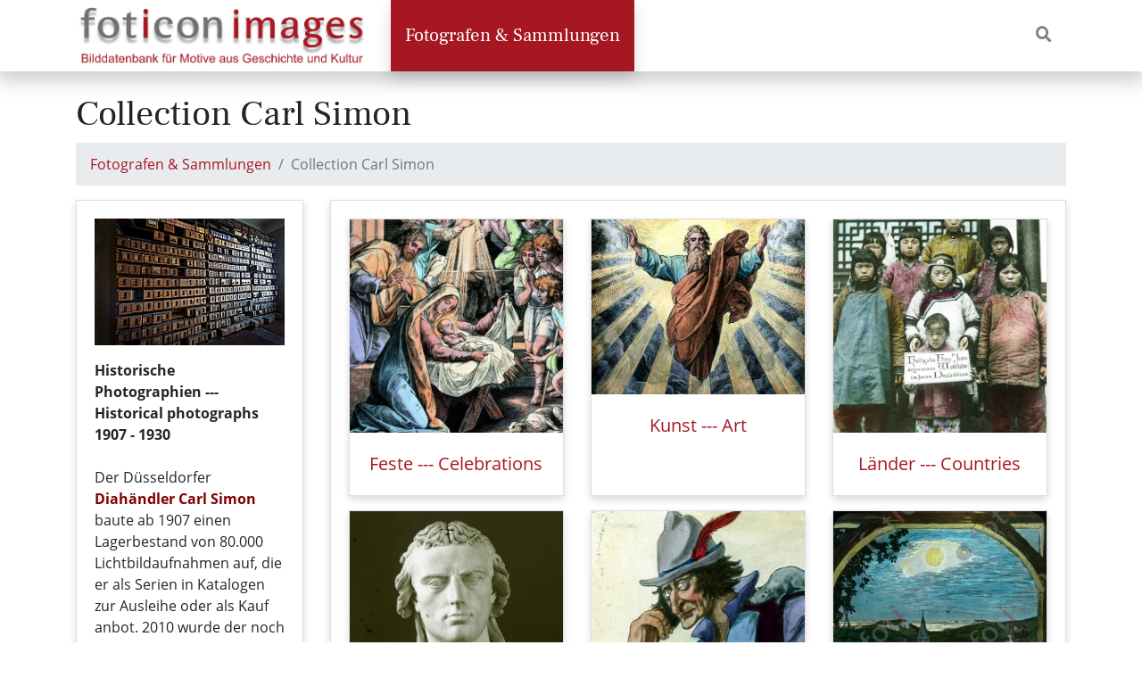

--- FILE ---
content_type: text/html; charset=utf-8
request_url: https://foticon.de/index.php?_&-pg=571&-met=vtview&-ses=106254608&-cod=1ece4bef5b&-ck=1716987021
body_size: 7987
content:
<!doctype html>

<html lang="de">
<head>
	<meta http-equiv="Content-Type" content="text/html; charset=UTF-8">
	<title>Galerie &raquo;Collection Carl Simon&laquo; | foticon.de - Bilddatenbank für Motive aus Geschichte und Kultur</title>
	<meta name="robots" content="noimageindex">
	<link rel="canonical" href="https://foticon.de/index.php?/Bilder/sammlung%20carl%20simon.html">
		<meta http-equiv="X-UA-Compatible" content="IE=edge">
	<meta name="viewport" content="width=device-width, initial-scale=1, shrink-to-fit=no">
	<link rel="stylesheet" type="text/css" href="https://foticon.de/templates/pixtacy/resources/fontawesome/css/fontawesome-all.min.css">
	<!--
		
			
		
	-->
	<link rel="stylesheet" type="text/css" href="https://foticon.de/templates/pixtacy/themes_r/schroyen/bootstrap.min.css">
<!--	<link rel="stylesheet" type="text/css" href="https://foticon.de/templates/pixtacy/resources/style_r.css">-->
	<meta name="x-powered-by" content="Pixtacy 5.2.0 (54)">
	<meta name="x-base-url" content="https://foticon.de/index.php?_&amp;-pg=571&amp;-met=x&amp;-sel=resultlist&amp;-ses=154152072&amp;-cod=6c795f34a8&amp;-ck=1768839293">
	<meta http-equiv="content-language" content="de">
	<script src="https://foticon.de/system/resources/jquery/jquery.min.js"></script>
	<script src="https://foticon.de/templates/pixtacy/resources/popper.min.js"></script>
	<script src="https://foticon.de/templates/pixtacy/resources/bootstrap/js/bootstrap.min.js"></script>
	<script src="https://foticon.de/templates/pixtacy/resources/scripts_r.js"></script>
	

	
	
		<link type="text/css" rel="stylesheet" href="https://foticon.de/templates/pixtacy/resources/lightgallery/css/lightgallery.css?v=2" />
		<link type="text/css" rel="stylesheet" href="https://foticon.de/templates/pixtacy/resources/lightgallery/css/lg-zoom.css" />
	
</head>
<body id="pxtc_page_571" class="pxtc_class_imagelist view_gallery_r">

	<div class="blurrable">

	
	

		

	<!--
		
		

		
		
		
		
		
		
		
		
		
		
		

		
		
		
			
		
		
		
			
		
	-->

<header class="noSwipe">
    <nav class="navbar navbar-expand-lg navbar-light bg-light main">
        <div class="container">
            
            
            <a class="navbar-brand"
               href="https://foticon.de/index.php?_&amp;-pg=128&amp;-met=vtview&amp;-sel=resultlist&amp;-ses=154152072&amp;-cod=6c795f34a8&amp;-ck=1768839293"
               target="">
				
				<img class="brand-logo" src="https://foticon.de/data/media/1_siteLogo.png" alt="">
				
            </a>
            
            
            <button class="navbar-toggler" type="button" data-toggle="collapse" data-target=".navbar-collapse"
                    aria-controls="navbarSupportedContent" data-target="#mainNavbarCollapse" aria-expanded="false"
                    aria-label="Navigation umschalten">
                <span class="navbar-toggler-icon"></span>
            </button>
            <div class="collapse navbar-collapse justify-content-between" id="mainNavbarCollapse">
                <ul class="nav navbar-nav">
                    

						

						

                        
                        <!--
                            
                                
                                    
                                
                                    
                                        
                                            
                                        
                                    
                                
                            

                            
                                
                            
                        -->
                        <li class="nav-item active highlight">
                            <a class="nav-link" href="https://foticon.de/index.php?_&amp;amp;-pg=105&amp;amp;-met=vtview&amp;amp;-sel=resultlist&amp;amp;-ses=154152072&amp;amp;-cod=6c795f34a8&amp;amp;-ck=1768839293">
                                Fotografen &amp; Sammlungen
                            </a>
                        </li>
						

                    

					</ul>

                <ul class="nav navbar-nav">

                    
                    <!--
                        
                    -->
                    <li class="nav-item  lightbox-link"
                        style="display:none !important;">
                        <a class="nav-link" href="https://foticon.de/index.php?_&amp;-pg=103&amp;-met=vtview&amp;-sel=resultlist&amp;-ses=154152072&amp;-cod=6c795f34a8&amp;-ck=1768839293">
                            
                            <i class="fas fa-layer-group d-none d-lg-inline d-xl-none"></i>
                            
                            <span class="d-lg-none d-xl-inline">Leuchttisch</span>
                            <span class="lbcount badge badge-primary">0</span>
                        </a>
                    </li>
                    

                    <!--
                        
                    -->
                    <li class="nav-item "
                        style="display:none !important;">
                        <a class="nav-link "
                           href="https://foticon.de/index.php?_&amp;-pg=550&amp;-met=vtview&amp;-sel=resultlist&amp;-ses=154152072&amp;-cod=6c795f34a8&amp;-ck=1768839293" title="Warenkorb">
                            
                            <i class="fas fa-shopping-cart d-none d-lg-inline d-xl-none"></i>
                            
                            <span class="d-lg-none d-xl-inline">Warenkorb</span>
                            <span class="cartcount badge badge-primary">0</span>
                        </a>
                    </li>

                    

                    
                    <!--
                        
                    -->
                    <!--TODO: Hide Login button-->
                    <!--<li class="nav-item" id="navLogin" style="display:none">
                        <a class="nav-link  kcd-76" href="https://foticon.de/index.php?_&amp;-pg=571&amp;-met=vtlogin&amp;-sel=resultlist&amp;-ses=154152072&amp;-cod=6c795f34a8&amp;-ck=1768839293"
                           title="Login (L)">-->
                            
                            <!--<i class="fas fa-sign-in-alt d-none d-lg-inline d-xl-none"></i>-->
                            
                            <!--<span class="d-lg-none d-xl-inline">Login</span>
                        </a>
                    </li>-->
                    


                    
					<li class="nav-item ">
						<a class="nav-link" href="#header_search" aria-expanded="false" aria-controls="collapseExample" data-toggle="collapse">
							<i class="fas fa-search"></i>
							<span class="d-inline d-lg-none">Suchergebnisse</span>
						</a>
					</li>
                    

                    </ul>
                </div>
            </div>
        </nav>

    
    <!--
        
            
        
    -->
    <section id="header_search" class="collapse  shadow-sm py-3">
        <div class="container">
            <div class="row justify-content-center">
                <div class="col-12 col-sm-8 col-md-6 col-xl-4">
                    <form name="searchform" action="https://foticon.de/index.php?_&amp;-pg=105&amp;-met=serp&amp;-sel=resultlist&amp;-ses=154152072&amp;-cod=6c795f34a8&amp;-ck=1768839293" class=""
                          method="POST" id="searchform">
                        <input type="submit" name="" value="los" class="d-none">
                        <div class="input-group input-group">
                            <input id="searchfield" name="-search" type="search" class="form-control"
                                   placeholder="Bildsuche">
                            <div class="input-group-append">
                                <button class="btn btn-outline-secondary" type="submit">
                                    <i class="fas fa-search"></i>
                                </button>
                            </div>
                        </div>
                    </form>
                </div>
            </div>
        </div>
    </section>
    

    </header>


	<section id="content">
		<div class="container">

		

			<header class="page-header clearfix">
				<h1>Collection Carl Simon</h1>

				<!--Back to results-->
				
				
				

				
				
				<nav aria-label="breadcrumb">
					<ol class="breadcrumb">
						
						<li class="breadcrumb-item"><a href="https://foticon.de/index.php?_&amp;-pg=105&amp;-met=vtview&amp;-ses=154152072&amp;-cod=6c795f34a8&amp;-ck=1768839293">Fotografen &amp; Sammlungen</a></li>
						
						<li class="breadcrumb-item active" aria-current="page">Collection Carl Simon</li>
					</ol>
				</nav>
				
				
			</header>

			

			<section class="my-3">
				<div class="row">
					<aside class="col-12 col-lg-3">
						<!--Sidebar-->
						
						
						<div class="card card-body shadow-sm mb-3 gallery-sidebar">
							<p style="text-align: justify;"><strong><img src="https://foticon.de/data/media/571_vtimg1.jpg" alt="" width="225" height="150" /></strong></p>
<p style="text-align: left;"><strong>Historische Photographien ---<span id="result_box" class="short_text" lang="en"><span class="hps">Historical</span> <span class="hps">photographs</span></span> <br />1907 - 1930</strong><br /><br />Der D&uuml;sseldorfer <a href="http://de.wikipedia.org/wiki/Lichtbildanstalt_Carl_Simon_%26_Co." target="_blank" rel="noopener"><span style="color: #800000;"><strong>Diah&auml;ndler Carl Simon</strong></span></a> baute ab 1907 einen Lagerbestand von 80.000 Lichtbildaufnahmen auf, die er als Serien in Katalogen zur Ausleihe oder als Kauf anbot. 2010 wurde der noch vorhandene Lagerbestand von foticon gesichtet und digitalisiert. Die Bildmotive umfassten alle Bereiche des Lebens &ndash; ob Natur-, Reise-, Religion- oder Architekturphotografie. Von gro&szlig;em kulturhistorischem Wert sind insbesondere die Darstellungen aus Asien. Alle Diapositive sind handkoloriert und in Vortragsreihen zusammengefasst. Zu fast jedem Bild ist ein zeitgen&ouml;ssischer Vortragstext vorhanden. Jedes Bild ist als <span style="color: #800000;"><strong>Druck</strong> </span><span style="color: #800000;"><strong>oder </strong></span><span style="color: #800000;"><strong>Bilddatei</strong> <strong>koloriert oder in schwarz/wei&szlig; </strong></span>zu erwerben. <a href="https://foticon.de/data/files/571/Infoblatt-CarlSimon_14-06-24-mitBuch.pdf" target="_blank" rel="noopener"><span style="text-decoration: underline; color: #800000;"><span style="text-decoration: underline;"><strong><span style="color: #800000; text-decoration: underline;">Weitere Informationen</span>.</strong></span></span></a></p>
<p style="text-align: left;">---</p>
<p style="text-align: left;"><span id="result_box" lang="en"><span class="hps">Since 1907 the D&uuml;sseldorf</span> <a href="http://de.wikipedia.org/wiki/Lichtbildanstalt_Carl_Simon_%26_Co." target="_blank" rel="noopener"><span style="color: #800000;"><strong><span class="hps">slide dealer</span> <span class="hps">Carl</span> <span class="hps">Simon</span></strong></span></a> <span class="hps">built</span> <span class="hps">up</span> <span class="hps">a stock</span> <span class="hps">of 80,000</span> <span class="hps">photographic images</span>. The remaining stock was sighted by Kulturservice Schroyen and digitized in 2010. <span class="hps">The pictures</span> <span class="hps">included all</span> <span class="hps">areas</span> <span class="hps">of life</span> <span class="hps">- be it</span> <span class="hps">nature</span>, travel, <span class="hps">religion</span> <span class="hps">or</span> <span class="hps">architectural photography.</span> <span class="hps">Of great</span> <span class="hps">cultural and</span> <span class="hps">historical value,</span> <span class="hps">in particular</span>, are the representations <span class="hps">of</span> <span class="hps">Asia</span>. <span class="hps">All</span> <span class="hps">slides</span> <span class="hps">are</span> <span class="hps">hand colored</span> <span class="hps">and</span> <span class="hps">grouped into</span> <span class="hps">lectures.</span> For a<span class="hps">lmost every</span> <span class="hps">image a</span> <span class="hps">contemporary</span> <span class="hps">presentation</span> <span class="hps">text is</span> <span class="hps">available</span>. <span id="result_box" class="short_text" lang="en"><span class="hps">Each image</span> can <span class="hps">be purchased</span> <span class="hps">as a <span style="color: #800000;"><strong>print or file <strong>&ndash; colored or black/white</strong>.</strong> </span><a href="https://foticon.de/data/files/571/Infoblatt-CarlSimon_14-06-24-mitBuch.pdf" target="_blank" rel="noopener"><span style="color: #800000;"><span style="text-decoration: underline; color: #800000;"><strong>More informations</strong></span>.</span></a></span></span><br /></span></p>
						</div>
						
						

						
						<!--Tree-->
						<section class="mb-3">
	<button class="btn btn-outline-primary btn-block d-block d-lg-none" type="button" data-toggle="collapse" data-target="#galleryTreeCollapse" aria-expanded="false" aria-controls="galleryTreeCollapse">
		Alle Galerien anzeigen <i class="fas fa-angle-down"></i>
	</button>

	<div class="collapse show-lg mt-2 mt-lg-0" id="galleryTreeCollapse">
		<div class="card shadow-sm">
			<div class="card-header">
				<h2 class="h5 card-title mb-0">Fotografen & Sammlungen</h2>
			</div>
			<div class="card-body">
				<ul class="tree">
					

					
					
					
					
					
					
					
					

					
					

					<!--
						
							
							
						
					-->
					<li class="active">
						<a href="https://foticon.de/index.php?_&amp;-pg=105&amp;-met=vtview&amp;-ses=154152072&amp;-cod=6c795f34a8&amp;-ck=1768839293" data-pageid="105">
							Übersicht --- Summary
						</a>

						
						
<ul class="fa-ul">
	
	<!--
		
			
			
		
	-->
	<li class="active">
		<span class="fa-li"><i class="fas fa-caret-right"></i></span>
		<a href="https://foticon.de/index.php?_&amp;-pg=571&amp;-met=vtview&amp;-ses=154152072&amp;-cod=6c795f34a8&amp;-ck=1768839293" data-pageid="571">
			Collection Carl Simon
		</a>

		

		
		
<ul class="fa-ul">
	
	<!--
		
			
			
		
	-->
	<li class="">
		<span class="fa-li"><i class="fas fa-caret-right"></i></span>
		<a href="https://foticon.de/index.php?_&amp;-pg=573&amp;-met=vtview&amp;-ses=154152072&amp;-cod=6c795f34a8&amp;-ck=1768839293" data-pageid="573">
			Feste --- Celebrations
		</a>

		

	
	<!--
		
			
			
		
	-->
	<li class="">
		<span class="fa-li"><i class="fas fa-caret-right"></i></span>
		<a href="https://foticon.de/index.php?_&amp;-pg=575&amp;-met=vtview&amp;-ses=154152072&amp;-cod=6c795f34a8&amp;-ck=1768839293" data-pageid="575">
			Kunst --- Art
		</a>

		

	
	<!--
		
			
			
		
	-->
	<li class="">
		<span class="fa-li"><i class="fas fa-caret-right"></i></span>
		<a href="https://foticon.de/index.php?_&amp;-pg=576&amp;-met=vtview&amp;-ses=154152072&amp;-cod=6c795f34a8&amp;-ck=1768839293" data-pageid="576">
			Länder --- Countries
		</a>

		

	
	<!--
		
			
			
		
	-->
	<li class="">
		<span class="fa-li"><i class="fas fa-caret-right"></i></span>
		<a href="https://foticon.de/index.php?_&amp;-pg=1049&amp;-met=vtview&amp;-ses=154152072&amp;-cod=6c795f34a8&amp;-ck=1768839293" data-pageid="1049">
			Literatur --- Literature
		</a>

		

	
	<!--
		
			
			
		
	-->
	<li class="">
		<span class="fa-li"><i class="fas fa-caret-right"></i></span>
		<a href="https://foticon.de/index.php?_&amp;-pg=1096&amp;-met=vtview&amp;-ses=154152072&amp;-cod=6c795f34a8&amp;-ck=1768839293" data-pageid="1096">
			Märchen --- Fairy tales
		</a>

		

	
	<!--
		
			
			
		
	-->
	<li class="">
		<span class="fa-li"><i class="fas fa-caret-right"></i></span>
		<a href="https://foticon.de/index.php?_&amp;-pg=579&amp;-met=vtview&amp;-ses=154152072&amp;-cod=6c795f34a8&amp;-ck=1768839293" data-pageid="579">
			Natur --- Nature
		</a>

		

	
	<!--
		
			
			
		
	-->
	<li class="">
		<span class="fa-li"><i class="fas fa-caret-right"></i></span>
		<a href="https://foticon.de/index.php?_&amp;-pg=1055&amp;-met=vtview&amp;-ses=154152072&amp;-cod=6c795f34a8&amp;-ck=1768839293" data-pageid="1055">
			Personen --- People
		</a>

		

	
	<!--
		
			
			
		
	-->
	<li class="">
		<span class="fa-li"><i class="fas fa-caret-right"></i></span>
		<a href="https://foticon.de/index.php?_&amp;-pg=1052&amp;-met=vtview&amp;-ses=154152072&amp;-cod=6c795f34a8&amp;-ck=1768839293" data-pageid="1052">
			Religion --- Religion
		</a>

		

	
	<!--
		
			
			
		
	-->
	<li class="">
		<span class="fa-li"><i class="fas fa-caret-right"></i></span>
		<a href="https://foticon.de/index.php?_&amp;-pg=584&amp;-met=vtview&amp;-ses=154152072&amp;-cod=6c795f34a8&amp;-ck=1768839293" data-pageid="584">
			Tiere --- Animals
		</a>

		

	
	<!--
		
			
			
		
	-->
	<li class="">
		<span class="fa-li"><i class="fas fa-caret-right"></i></span>
		<a href="https://foticon.de/index.php?_&amp;-pg=585&amp;-met=vtview&amp;-ses=154152072&amp;-cod=6c795f34a8&amp;-ck=1768839293" data-pageid="585">
			Zeitgeschichte --- Contemporary history
		</a>

		

	
	<!--
		
			
			
		
	-->
	<li class="">
		<span class="fa-li"><i class="fas fa-caret-right"></i></span>
		<a href="https://foticon.de/index.php?_&amp;-pg=9049&amp;-met=vtview&amp;-ses=154152072&amp;-cod=6c795f34a8&amp;-ck=1768839293" data-pageid="9049">
			Shop
		</a>

		

	
</ul>


	</li>

	

	
	<!--
		
			
			
		
	-->
	<li class="">
		<span class="fa-li"><i class="fas fa-caret-right"></i></span>
		<a href="https://foticon.de/index.php?_&amp;-pg=6860&amp;-met=vtview&amp;-ses=154152072&amp;-cod=6c795f34a8&amp;-ck=1768839293" data-pageid="6860">
			Collection Burkhard von Harder
		</a>

		

	
	<!--
		
			
			
		
	-->
	<li class="">
		<span class="fa-li"><i class="fas fa-caret-right"></i></span>
		<a href="https://foticon.de/index.php?_&amp;-pg=6997&amp;-met=vtview&amp;-ses=154152072&amp;-cod=6c795f34a8&amp;-ck=1768839293" data-pageid="6997">
			Collection Norton Ltd.
		</a>

		

	
	<!--
		
			
			
		
	-->
	<li class="">
		<span class="fa-li"><i class="fas fa-caret-right"></i></span>
		<a href="https://foticon.de/index.php?_&amp;-pg=7583&amp;-met=vtview&amp;-ses=154152072&amp;-cod=6c795f34a8&amp;-ck=1768839293" data-pageid="7583">
			Collection Richard Rösch
		</a>

		

	
	<!--
		
			
			
		
	-->
	<li class="">
		<span class="fa-li"><i class="fas fa-caret-right"></i></span>
		<a href="https://foticon.de/index.php?_&amp;-pg=13918&amp;-met=vtview&amp;-ses=154152072&amp;-cod=6c795f34a8&amp;-ck=1768839293" data-pageid="13918">
			Collection Josef Kleesattel
		</a>

		

	
	<!--
		
			
			
		
	-->
	<li class="">
		<span class="fa-li"><i class="fas fa-caret-right"></i></span>
		<a href="https://foticon.de/index.php?_&amp;-pg=14368&amp;-met=vtview&amp;-ses=154152072&amp;-cod=6c795f34a8&amp;-ck=1768839293" data-pageid="14368">
			Collection Portraits
		</a>

		

	
	<!--
		
			
			
		
	-->
	<li class="">
		<span class="fa-li"><i class="fas fa-caret-right"></i></span>
		<a href="https://foticon.de/index.php?_&amp;-pg=16076&amp;-met=vtview&amp;-ses=154152072&amp;-cod=6c795f34a8&amp;-ck=1768839293" data-pageid="16076">
			Collection Heinrich Hofmann
		</a>

		

	
	<!--
		
			
			
		
	-->
	<li class="">
		<span class="fa-li"><i class="fas fa-caret-right"></i></span>
		<a href="https://foticon.de/index.php?_&amp;-pg=16957&amp;-met=vtview&amp;-ses=154152072&amp;-cod=6c795f34a8&amp;-ck=1768839293" data-pageid="16957">
			Collection Arthur Kampf
		</a>

		

	
	<!--
		
			
			
		
	-->
	<li class="">
		<span class="fa-li"><i class="fas fa-caret-right"></i></span>
		<a href="https://foticon.de/index.php?_&amp;-pg=18123&amp;-met=vtview&amp;-ses=154152072&amp;-cod=6c795f34a8&amp;-ck=1768839293" data-pageid="18123">
			Collection Duesseldorf
		</a>

		

	
</ul>


					</li>

					
					

				</ul>

			</div>
		</div>
	</div>
</section>

						<!--Topic tree-->
						<section class="mb-3">
	<button class="btn btn-outline-primary btn-block d-block d-lg-none" type="button" data-toggle="collapse" data-target="#topicTreeCollapse" aria-expanded="false" aria-controls="topicTreeCollapse">
		Alle Themen anzeigen <i class="fas fa-angle-down"></i>
	</button>

	<div class="collapse show-lg mt-2 mt-lg-0" id="topicTreeCollapse">
		<div class="card shadow-sm">
			<div class="card-header">
				<h2 class="h5 card-title mb-0">Themen</h2>
			</div>
			<div class="card-body">
				<ul class="tree fa-ul">
					
					
					
					<!--
						
						
					-->
					<!--
						
							
						
					-->
					<li class="">

						<!--
							

							
								
								
									
								
							
						-->
						
						<a onclick="doSearch('keywords:Shopicon'); return false;" href="#">
							<span class="fa-li"><i class="fas fa-caret-right"></i></span>
							
							Publikationen
							
						</a>
						
						
					</li>
					
					
				</ul>
			</div>
		</div>
	</div>
</section>
						
					</aside>
					<main class="col-12 col-lg-9">

						<!--PageContent-->
						

						<!--Gallery-->
						
						<div class="card card-body shadow-sm mb-3">
							

							<!--PageText-->
							

							<!--Gallery-->
							<div class="row row-cols-1 row-cols-sm-2 row-cols-md-3">

								


								
								<div class="col mb-3">
									<div class="card shadow-sm h-100 gallery_item" data-image-id="573">
										<!--Folder-->
										
										<!--
											
												
											
										-->
										<img src="https://foticon.de/data/media/573_frontbild.jpg" class="card-img card-img-top gallery-folder cursor-pointer" onclick="document.location = 'https://foticon.de/index.php?_&amp;amp;-pg=573&amp;amp;-met=vtview&amp;amp;-sel=resultlist&amp;amp;-ses=154152072&amp;amp;-cod=6c795f34a8&amp;amp;-ck=1768839293'" title="Feste --- Celebrations" alt="Feste --- Celebrations">
										<div class="card-body">
											<p class="mb-0 text-center">
												<a href="https://foticon.de/index.php?_&amp;amp;-pg=573&amp;amp;-met=vtview&amp;amp;-sel=resultlist&amp;amp;-ses=154152072&amp;amp;-cod=6c795f34a8&amp;amp;-ck=1768839293" style="font-size:1.25rem">
													Feste --- Celebrations
												</a>
											</p>
											
										</div>
										
									</div>
								</div>
								
								<div class="col mb-3">
									<div class="card shadow-sm h-100 gallery_item" data-image-id="575">
										<!--Folder-->
										
										<!--
											
												
											
										-->
										<img src="https://foticon.de/data/media/575_frontbild.jpg" class="card-img card-img-top gallery-folder cursor-pointer" onclick="document.location = 'https://foticon.de/index.php?_&amp;amp;-pg=575&amp;amp;-met=vtview&amp;amp;-sel=resultlist&amp;amp;-ses=154152072&amp;amp;-cod=6c795f34a8&amp;amp;-ck=1768839293'" title="Kunst --- Art" alt="Kunst --- Art">
										<div class="card-body">
											<p class="mb-0 text-center">
												<a href="https://foticon.de/index.php?_&amp;amp;-pg=575&amp;amp;-met=vtview&amp;amp;-sel=resultlist&amp;amp;-ses=154152072&amp;amp;-cod=6c795f34a8&amp;amp;-ck=1768839293" style="font-size:1.25rem">
													Kunst --- Art
												</a>
											</p>
											
										</div>
										
									</div>
								</div>
								
								<div class="col mb-3">
									<div class="card shadow-sm h-100 gallery_item" data-image-id="576">
										<!--Folder-->
										
										<!--
											
												
											
										-->
										<img src="https://foticon.de/data/media/576_frontbild.jpg" class="card-img card-img-top gallery-folder cursor-pointer" onclick="document.location = 'https://foticon.de/index.php?_&amp;amp;-pg=576&amp;amp;-met=vtview&amp;amp;-sel=resultlist&amp;amp;-ses=154152072&amp;amp;-cod=6c795f34a8&amp;amp;-ck=1768839293'" title="Länder --- Countries" alt="Länder --- Countries">
										<div class="card-body">
											<p class="mb-0 text-center">
												<a href="https://foticon.de/index.php?_&amp;amp;-pg=576&amp;amp;-met=vtview&amp;amp;-sel=resultlist&amp;amp;-ses=154152072&amp;amp;-cod=6c795f34a8&amp;amp;-ck=1768839293" style="font-size:1.25rem">
													Länder --- Countries
												</a>
											</p>
											
										</div>
										
									</div>
								</div>
								
								<div class="col mb-3">
									<div class="card shadow-sm h-100 gallery_item" data-image-id="1049">
										<!--Folder-->
										
										<!--
											
												
											
										-->
										<img src="https://foticon.de/data/media/1049_frontbild.jpg" class="card-img card-img-top gallery-folder cursor-pointer" onclick="document.location = 'https://foticon.de/index.php?_&amp;amp;-pg=1049&amp;amp;-met=vtview&amp;amp;-sel=resultlist&amp;amp;-ses=154152072&amp;amp;-cod=6c795f34a8&amp;amp;-ck=1768839293'" title="Literatur --- Literature" alt="Literatur --- Literature">
										<div class="card-body">
											<p class="mb-0 text-center">
												<a href="https://foticon.de/index.php?_&amp;amp;-pg=1049&amp;amp;-met=vtview&amp;amp;-sel=resultlist&amp;amp;-ses=154152072&amp;amp;-cod=6c795f34a8&amp;amp;-ck=1768839293" style="font-size:1.25rem">
													Literatur --- Literature
												</a>
											</p>
											
										</div>
										
									</div>
								</div>
								
								<div class="col mb-3">
									<div class="card shadow-sm h-100 gallery_item" data-image-id="1096">
										<!--Folder-->
										
										<!--
											
												
											
										-->
										<img src="https://foticon.de/data/media/1096_frontbild.jpg" class="card-img card-img-top gallery-folder cursor-pointer" onclick="document.location = 'https://foticon.de/index.php?_&amp;amp;-pg=1096&amp;amp;-met=vtview&amp;amp;-sel=resultlist&amp;amp;-ses=154152072&amp;amp;-cod=6c795f34a8&amp;amp;-ck=1768839293'" title="Märchen --- Fairy tales" alt="Märchen --- Fairy tales">
										<div class="card-body">
											<p class="mb-0 text-center">
												<a href="https://foticon.de/index.php?_&amp;amp;-pg=1096&amp;amp;-met=vtview&amp;amp;-sel=resultlist&amp;amp;-ses=154152072&amp;amp;-cod=6c795f34a8&amp;amp;-ck=1768839293" style="font-size:1.25rem">
													Märchen --- Fairy tales
												</a>
											</p>
											
										</div>
										
									</div>
								</div>
								
								<div class="col mb-3">
									<div class="card shadow-sm h-100 gallery_item" data-image-id="579">
										<!--Folder-->
										
										<!--
											
												
											
										-->
										<img src="https://foticon.de/data/pixtacy_thumbnails//sammlung carl simon/natur/die sternenwelt und ihre wunder/simon-sternenwelt-267-001.jpg?" class="card-img card-img-top gallery-folder cursor-pointer" onclick="document.location = 'https://foticon.de/index.php?_&amp;amp;-pg=579&amp;amp;-met=vtview&amp;amp;-sel=resultlist&amp;amp;-ses=154152072&amp;amp;-cod=6c795f34a8&amp;amp;-ck=1768839293'" title="Natur --- Nature" alt="Natur --- Nature">
										<div class="card-body">
											<p class="mb-0 text-center">
												<a href="https://foticon.de/index.php?_&amp;amp;-pg=579&amp;amp;-met=vtview&amp;amp;-sel=resultlist&amp;amp;-ses=154152072&amp;amp;-cod=6c795f34a8&amp;amp;-ck=1768839293" style="font-size:1.25rem">
													Natur --- Nature
												</a>
											</p>
											
										</div>
										
									</div>
								</div>
								
								<div class="col mb-3">
									<div class="card shadow-sm h-100 gallery_item" data-image-id="1055">
										<!--Folder-->
										
										<!--
											
												
											
										-->
										<img src="https://foticon.de/data/media/1055_frontbild.jpg" class="card-img card-img-top gallery-folder cursor-pointer" onclick="document.location = 'https://foticon.de/index.php?_&amp;amp;-pg=1055&amp;amp;-met=vtview&amp;amp;-sel=resultlist&amp;amp;-ses=154152072&amp;amp;-cod=6c795f34a8&amp;amp;-ck=1768839293'" title="Personen --- People" alt="Personen --- People">
										<div class="card-body">
											<p class="mb-0 text-center">
												<a href="https://foticon.de/index.php?_&amp;amp;-pg=1055&amp;amp;-met=vtview&amp;amp;-sel=resultlist&amp;amp;-ses=154152072&amp;amp;-cod=6c795f34a8&amp;amp;-ck=1768839293" style="font-size:1.25rem">
													Personen --- People
												</a>
											</p>
											
										</div>
										
									</div>
								</div>
								
								<div class="col mb-3">
									<div class="card shadow-sm h-100 gallery_item" data-image-id="1052">
										<!--Folder-->
										
										<!--
											
												
											
										-->
										<img src="https://foticon.de/data/media/1052_frontbild.jpg" class="card-img card-img-top gallery-folder cursor-pointer" onclick="document.location = 'https://foticon.de/index.php?_&amp;amp;-pg=1052&amp;amp;-met=vtview&amp;amp;-sel=resultlist&amp;amp;-ses=154152072&amp;amp;-cod=6c795f34a8&amp;amp;-ck=1768839293'" title="Religion --- Religion" alt="Religion --- Religion">
										<div class="card-body">
											<p class="mb-0 text-center">
												<a href="https://foticon.de/index.php?_&amp;amp;-pg=1052&amp;amp;-met=vtview&amp;amp;-sel=resultlist&amp;amp;-ses=154152072&amp;amp;-cod=6c795f34a8&amp;amp;-ck=1768839293" style="font-size:1.25rem">
													Religion --- Religion
												</a>
											</p>
											
										</div>
										
									</div>
								</div>
								
								<div class="col mb-3">
									<div class="card shadow-sm h-100 gallery_item" data-image-id="584">
										<!--Folder-->
										
										<!--
											
												
											
										-->
										<img src="https://foticon.de/data/media/584_frontbild.jpg" class="card-img card-img-top gallery-folder cursor-pointer" onclick="document.location = 'https://foticon.de/index.php?_&amp;amp;-pg=584&amp;amp;-met=vtview&amp;amp;-sel=resultlist&amp;amp;-ses=154152072&amp;amp;-cod=6c795f34a8&amp;amp;-ck=1768839293'" title="Tiere --- Animals" alt="Tiere --- Animals">
										<div class="card-body">
											<p class="mb-0 text-center">
												<a href="https://foticon.de/index.php?_&amp;amp;-pg=584&amp;amp;-met=vtview&amp;amp;-sel=resultlist&amp;amp;-ses=154152072&amp;amp;-cod=6c795f34a8&amp;amp;-ck=1768839293" style="font-size:1.25rem">
													Tiere --- Animals
												</a>
											</p>
											
										</div>
										
									</div>
								</div>
								
								<div class="col mb-3">
									<div class="card shadow-sm h-100 gallery_item" data-image-id="585">
										<!--Folder-->
										
										<!--
											
												
											
										-->
										<img src="https://foticon.de/data/media/585_frontbild.jpg" class="card-img card-img-top gallery-folder cursor-pointer" onclick="document.location = 'https://foticon.de/index.php?_&amp;amp;-pg=585&amp;amp;-met=vtview&amp;amp;-sel=resultlist&amp;amp;-ses=154152072&amp;amp;-cod=6c795f34a8&amp;amp;-ck=1768839293'" title="Zeitgeschichte --- Contemporary history" alt="Zeitgeschichte --- Contemporary history">
										<div class="card-body">
											<p class="mb-0 text-center">
												<a href="https://foticon.de/index.php?_&amp;amp;-pg=585&amp;amp;-met=vtview&amp;amp;-sel=resultlist&amp;amp;-ses=154152072&amp;amp;-cod=6c795f34a8&amp;amp;-ck=1768839293" style="font-size:1.25rem">
													Zeitgeschichte --- Contemporary history
												</a>
											</p>
											
										</div>
										
									</div>
								</div>
								
								<div class="col mb-3">
									<div class="card shadow-sm h-100 gallery_item" data-image-id="9049">
										<!--Folder-->
										
										<!--
											
												
											
										-->
										<img src="https://foticon.de/data/media/9049_frontbild.jpg" class="card-img card-img-top gallery-folder cursor-pointer" onclick="document.location = 'https://foticon.de/index.php?_&amp;amp;-pg=9049&amp;amp;-met=vtview&amp;amp;-sel=resultlist&amp;amp;-ses=154152072&amp;amp;-cod=6c795f34a8&amp;amp;-ck=1768839293'" title="Shop" alt="Shop">
										<div class="card-body">
											<p class="mb-0 text-center">
												<a href="https://foticon.de/index.php?_&amp;amp;-pg=9049&amp;amp;-met=vtview&amp;amp;-sel=resultlist&amp;amp;-ses=154152072&amp;amp;-cod=6c795f34a8&amp;amp;-ck=1768839293" style="font-size:1.25rem">
													Shop
												</a>
											</p>
											
										</div>
										
									</div>
								</div>
								
							</div>

							<!--Pagination-->
							
						</div>
					
					</main>
				</div>
			</section>


		
			
				<script src="https://foticon.de/templates/pixtacy/resources/lg-flagging.js"></script>
			
			
					
		

		<script type="text/javascript">
			// 
			var urlLightboxAdd = 'https://foticon.de/index.php?_&amp;-pg=571&amp;-met=ajax/lb_add.html&amp;-sel=resultlist&amp;-ses=154152072&amp;-cod=6c795f34a8&amp;-ck=1768839293';
			var urlLightboxRemove = 'https://foticon.de/index.php?_&amp;-pg=571&amp;-met=ajax/lb_delete.html&amp;-sel=resultlist&amp;-ses=154152072&amp;-cod=6c795f34a8&amp;-ck=1768839293';
			// 
			// var urlRelogin = 'https://foticon.de/index.php?_&amp;-pg=571&amp;-met=vtrelogin&amp;-sel=resultlist&amp;-ses=154152072&amp;-cod=6c795f34a8&amp;-ck=1768839293';
			var urlProductInfo = 'https://foticon.de/index.php?_&amp;-pg=571&amp;-met=prodinfo&amp;-sel=resultlist&amp;-ses=154152072&amp;-cod=6c795f34a8&amp;-ck=1768839293&amp;-raw=1';
			var lightGallery;
			var hasHoverClass = false;
			// 
			var downloadAllowed = false;
			// 

			$( document ).ready( function(){
				// 
				$('img[data-lg="1"]').on( 'click', function( event ){
					lightGallery.openGallery( $('img[data-lg="1"]').index(this) );
					if ( ! downloadAllowed ){
						$('body').on ( 'contextmenu', 'img.lg-image', function( event ){
							event.preventDefault();
						});
						$('body').on ( 'touchstart', 'img.lg-image', function( event ){
							event.preventDefault();
						});
						$('body').on ( 'mousedown', 'img.lg-image', function( event ){
							event.preventDefault();
						});
					}
				});
				// 

				
				// 
				$('body').on( 'click', '.flag-box', function(){
					var borderBox = $(this).parents('.gallery-item-border');
					var url = borderBox.hasClass('flagged') ? urlLightboxRemove : urlLightboxAdd;
					$.get( url + '&amp;vtid=' + borderBox.data('id'), function( data ){
						var html = $.parseHTML( data );
						if ( $(html).find('form[name=anmeldung]').length ){
							window.location.href = 'https://foticon.de/index.php?_&amp;-pg=571&amp;-met=vtview&amp;-sel=resultlist&amp;-ses=154152072&amp;-cod=6c795f34a8&amp;-ck=1768839293';
							return;
						}
		            var parts = data.split('|');
						
						if ( $('body').hasClass('pxtc_class_lightbox') )
						{
							$( '#gallery-item-' + parts[1] ).hide( 'slow', function(){
								$(this).remove();
							});
							$('#permalink').attr( 'href', parts[2] );
							$('.lbcount').text( parts[3] );
						}
						else
						{
		               $( '#gallery-item-' + parts[1] ).toggleClass('flagged');
							parts[3] > 0 ? $('.lbcount').text( parts[3] ).parents('li').show() : $('.lbcount').parents('li').hide();
						}
		         });
				});
				// 

				// 

				$('body').on( 'click', '.folder-box', function(){
					var url = $(this).data('folder');
					url ? window.location.href = url : null;
				});

				$(document).on( 'mousemove', activate_hover )
					.on( 'touchstart', deactivate_hover );

			});
			
			function activate_hover(){
				$('body').addClass('hasHover');
				hasHoverClass = true;
				$(document).off( 'mousemove', activate_hover );
				// do not remove touchstart event handler - might be fired later on some devices
			}
			
			function deactivate_hover(){
				$('body').removeClass('hasHover');
				hasHoverClass = false;
				$(document).off( 'touchstart', deactivate_hover );
				$(document).off( 'mousemove', activate_hover );
			}
			
			function toggle_sidebar()
			{
				$('#sidebarSwitch').blur();
				if ( $('#sidebar:visible').length ){
					$('#sidebar').slideUp( 400, function(){
						$('#gallery').removeClass('').addClass('col-12');
						$('#sidebarSwitch i').removeClass('fa-angle-double-up').addClass('fa-angle-double-down');
					})
				}
				else {
					$('#gallery').removeClass('col-12').addClass('');
					$('#sidebar').slideDown( 400, function(){
						$('#sidebarSwitch i').removeClass('fa-angle-double-down').addClass('fa-angle-double-up');
					})
				}
			}
			
			// 

		</script>

		

		</div>
	</section>

	
	
	
	

	<footer class="page-footer">
	<div class="container">

		<!--Footer cols-->
		<div class="row">
			<section class="col-lg-4">
				
				
				
			</section>
			<section class="col-lg-4">
				<h2><a href="https://foticon.de/index.php?_&amp;-pg=170&amp;-met=vtview&amp;-sel=resultlist&amp;-ses=154152072&amp;-cod=6c795f34a8&amp;-ck=1768839293">Kontakt</a></h2>
				
				
				
				
				
				<ul class="footer-nav-list">
					<li><a class="" href="https://foticon.de/index.php?_&amp;-pg=170&amp;-met=vtview&amp;-sel=resultlist&amp;-ses=154152072&amp;-cod=6c795f34a8&amp;-ck=1768839293">Anfrage stellen</a></li>
				</ul>
			</section>
			<section class="col-lg-4">
				<h2>Informationen</h2>
				
<!--
	
	
-->

<ul class="footer-nav-list">
	
	
	<li class="">
		<a class="" href="https://foticon.de/index.php?_&amp;-pg=567&amp;-met=vtview&amp;-ses=154152072&amp;-cod=6c795f34a8&amp;-ck=1768839293">foticon hilfe</a>
	</li>
	
	
	
	<li class="">
		<a class="" href="https://foticon.de/index.php?_&amp;-pg=881&amp;-met=vtview&amp;-ses=154152072&amp;-cod=6c795f34a8&amp;-ck=1768839293">Suchhilfe</a>
	</li>
	
	
	
	<li class="">
		<a class="" href="https://foticon.de/index.php?_&amp;-pg=472&amp;-met=vtview&amp;-ses=154152072&amp;-cod=6c795f34a8&amp;-ck=1768839293">AGB</a>
	</li>
	
	
	
	<li class="">
		<a class="" href="https://foticon.de/index.php?_&amp;-pg=383&amp;-met=vtview&amp;-ses=154152072&amp;-cod=6c795f34a8&amp;-ck=1768839293">Impressum</a>
	</li>
	
	
	
	<li class="">
		<a class="" href="https://foticon.de/index.php?_&amp;-pg=16697&amp;-met=vtview&amp;-ses=154152072&amp;-cod=6c795f34a8&amp;-ck=1768839293">Cookies</a>
	</li>
	
	
	
	<li>
		<span class="cookie-consent_open_preferences">
			Cookie-Einstellungen anpassen
		</span>
	</li>
	
</ul>


				<ul class="footer-nav-list">

	<!--
		
		
		
	-->
	

	<li style="display:none">
		<a class="kcd-76" href="https://foticon.de/index.php?_&amp;-pg=571&amp;-met=vtlogin&amp;-sel=resultlist&amp;-ses=154152072&amp;-cod=6c795f34a8&amp;-ck=1768839293" title="Login (L)">
			Login
		</a>
	</li>
	
	
	

	

</ul>
			</section>
		</div>

		<!--Links below footer-->
		<section class="text-right linksection">
			<!--Powered by Pixtacy-->
			<!--
                
                
                    
                        
                    
                
            -->
			
			<!--
                
                
            -->
			<a id="powered-by" class="text-muted small px-2 py-1" href="http://www.pixtacy.de" target="_blank" title="Das Shopsystem für Fotografen">powered&nbsp;by&nbsp;pixtacy</a>
			
		</section>

	</div>
</footer>

<script>
	let urlLightboxAdd = 'https://foticon.de/index.php?_&amp;-pg=571&amp;-met=ajax/lb_add.html&amp;-sel=resultlist&amp;-ses=154152072&amp;-cod=6c795f34a8&amp;-ck=1768839293';
	let urlLightboxRemove = 'https://foticon.de/index.php?_&amp;-pg=571&amp;-met=ajax/lb_delete.html&amp;-sel=resultlist&amp;-ses=154152072&amp;-cod=6c795f34a8&amp;-ck=1768839293';
	let urlRelogin = 'https://foticon.de/index.php?_&amp;-pg=571&amp;-met=vtview&amp;-sel=resultlist&amp;-ses=154152072&amp;-cod=6c795f34a8&amp;-ck=1768839293';
</script>
<script src="/templates/pixtacy/resources/app.js"></script>

	
	




	
	
		<!-- Matomo Tag Manager -->
<script type="text/javascript" >
  var _mtm = window._mtm = window._mtm || [];
  _mtm.push({'mtm.startTime': (new Date().getTime()), 'event': 'mtm.Start'});
  (function() {
    var d=document, g=d.createElement('script'), s=d.getElementsByTagName('script')[0];
    g.async=true; g.src='https://www.kulturservice-schroyen.de/analytics/js/container_LAIVh0Nr.js'; s.parentNode.insertBefore(g,s);
  })();
</script>
<!-- End Matomo Tag Manager -->


	


	<script>
        //Open modals and return false
        $('*[data-open-modal=true]').click(function (e) {
            if (e.ctrlKey || e.shiftKey)
                return;
            let el = $( this );
            $(el.attr('data-open-modal-reference')).modal('show');
            e.preventDefault();
            //Push url into history
            let href;
            if(el.attr('href'))
                href = el.attr('href');
            else
                href = el.attr('data-href');
            let title;
            if(el.attr('title'))
                title = el.attr('title');
            else
                title = el.attr('data-title');
            history.pushState({}, title, href);
        });
        $('.modal[data-push-original-url-on-hide=true]').on('hide.bs.modal', function (e) {
            //Push url into history
            history.back();
        });
	</script>

	</div>

	
<script src=/templates/pixtacy/resources/cookieconsent/cookieconsent.umd.js?v=202404041802"></script>
<script type="text/javascript" charset="UTF-8">
    CookieConsent.run({
        guiOptions: {
            consentModal: {
                layout: "cloud inline",
                position: "bottom right",
                equalWeightButtons: false,
                flipButtons: true
            },
            preferencesModal: {
                layout: "box",
                position: "right",
                equalWeightButtons: false,
                flipButtons: true
            }
        },
        revision: '202404041802',
        categories: {
            necessary: {
                readOnly: true
            },
            analytics: {}
        },
        language: {
            default: "de",
            translations: {
                de: {
                    consentModal: {
                        title: "Ihre Privatsphäre ist uns wichtig",
                        description: "Wir nutzen Cookies, um Ihnen ein besseres Erlebnis zu ermöglichen und unsere Seite an Ihre Bedürfnisse anzupassen. Zudem nutzen wir Cookies um Ergebnisse zu messen und unsere Website weiter zu entwickeln.",
                        acceptAllBtn: "Alle akzeptieren",
                        acceptNecessaryBtn: "Alle ablehnen",
                        showPreferencesBtn: "Einstellungen verwalten",
                        footer: "<a href=\"/index.php?/Infoseiten/Cookies\">Cookie-Informationen</a>"
                    },
                    preferencesModal: {
                        title: "Präferenzen für die Zustimmung",
                        acceptAllBtn: "Alle akzeptieren",
                        acceptNecessaryBtn: "Alle ablehnen",
                        savePreferencesBtn: "Einstellungen speichern",
                        closeIconLabel: "Einstellungen schließen",
                        serviceCounterLabel: "Dienstleistungen",
                        sections: [
                            {
                                title: "Verwendung von Cookies",
                                description: "Wir nutzen Cookies, um Ihnen ein besseres Erlebnis zu ermöglichen und unsere Seite an Ihre Bedürfnisse anzupassen. Zudem nutzen wir Cookies um Ergebnisse zu messen und unsere Website weiter zu entwickeln."
                            },
                            {
                                title: "Streng Notwendige Cookies <span class=\"pm__badge\">Immer Aktiviert</span>",
                                description: "Diese Cookies werden verwendet, um die Integrität der Session zu sichern.",
                                linkedCategory: "necessary"
                            },
                            {
                                title: "Analytische Cookies",
                                description: "Optional verwenden wir Cookies, um das Nutzungsverhalten unserer Website zu verstehen.",
                                linkedCategory: "analytics"
                            },
                            {
                                title: "Weitere Informationen",
                                description: "Weitere Informationen finden Sie unter <a class=\"cc__link\" href=\"/index.php?/Infoseiten/Cookies\">Cookie Informationen</a>."
                            }
                        ]
                    }
                }
            }
        }
    });
</script>
<script type="text/javascript" charset="UTF-8">
    const btns = document.querySelectorAll('.cookie-consent_open_preferences, [data-cc="show-preferencesModal"]');
    for (let i = 0; i < btns.length; i++) {
        btns[i].addEventListener('click', () => {
            CookieConsent.showPreferences();
        });
    }
</script>

<script type="text/javascript">
    document.cookie='cookies_accepted=1;path=/;max-age=31536000'
</script>


</body>
</html>



--- FILE ---
content_type: text/javascript
request_url: https://foticon.de/templates/pixtacy/resources/lg-flagging.js
body_size: 1783
content:
/*! lg-flagging - v0.9 - 2023-01-14
* Copyright (c) 2023 Martin Wandelt */

(function (global, factory) {
	typeof exports === 'object' && typeof module !== 'undefined' ? module.exports = factory() :
	typeof define === 'function' && define.amd ? define(factory) :
	(global = typeof globalThis !== 'undefined' ? globalThis : global || self, global.lgFlagging = factory());
}( this, ( function () { 'use strict';

	var __assign = function() {
		__assign = Object.assign || function __assign(t) {
			for (var s, i = 1, n = arguments.length; i < n; i++) {
				s = arguments[i];
				for (var p in s) if (Object.prototype.hasOwnProperty.call(s, p)) t[p] = s[p];
			}
			return t;
		};
		return __assign.apply(this, arguments);
	};

	var flaggingSettings = {
		flagging: true,
		hideUnflaggedElements: false,
	};

	/**
	* List of lightGallery events
	* All events should be documented here
	* Below interfaces are used to build the website documentations
	* */
	var lGEvents = {
		afterAppendSlide: 'lgAfterAppendSlide',
		init: 'lgInit',
		hasVideo: 'lgHasVideo',
		containerResize: 'lgContainerResize',
		updateSlides: 'lgUpdateSlides',
		afterAppendSubHtml: 'lgAfterAppendSubHtml',
		beforeOpen: 'lgBeforeOpen',
		afterOpen: 'lgAfterOpen',
		slideItemLoad: 'lgSlideItemLoad',
		beforeSlide: 'lgBeforeSlide',
		afterSlide: 'lgAfterSlide',
		posterClick: 'lgPosterClick',
		dragStart: 'lgDragStart',
		dragMove: 'lgDragMove',
		dragEnd: 'lgDragEnd',
		beforeNextSlide: 'lgBeforeNextSlide',
		beforePrevSlide: 'lgBeforePrevSlide',
		beforeClose: 'lgBeforeClose',
		afterClose: 'lgAfterClose',
		rotateLeft: 'lgRotateLeft',
		rotateRight: 'lgRotateRight',
		flipHorizontal: 'lgFlipHorizontal',
		flipVertical: 'lgFlipVertical',
		autoplay: 'lgAutoplay',
		autoplayStart: 'lgAutoplayStart',
		autoplayStop: 'lgAutoplayStop',
	};

	var Flagging = ( function( element ){

		function Flagging( instance, $LG ) {
			// get lightGallery core plugin instance
			this.core = instance;
			this.$LG = $LG;
			this.settings = __assign(__assign({}, flaggingSettings), this.core.settings);
			return this;
		}

		Flagging.prototype.init = function() {

			if ( ! this.settings.flagging ) {
				return;
			}

			var sheet = document.createElement('style')
			sheet.innerHTML = 
				'.lg-flagging-box { position:absolute; top:5px; left:9px; cursor:pointer; z-index:9999 } ' +
				'.lg-flagging-box i { color:white; opacity:0.6; text-shadow: 0 0 1em #888, 0 0 0.2em #888; font-size: 1.75rem } ' +
				'.lg-flagging-box.flagged i { font-weight:900; color:yellow; opacity:0.9; text-shadow: 1px 1px 2px black, 0 0 1em grey, 0 0 0.2em grey; } ' +
				'.lg-flagging-box:hover i { opacity:1; text-shadow: 1px 1px 2px black, 0 0 1em grey, 0 0 0.2em grey; } ' +
				'.lg-flagging-box.flagged:hover i { text-shadow: 1px 1px 2px black, 0 0 1em black, 0 0 0.2em black; }';
			document.head.appendChild( sheet );

			var _this = this;
			var html = '<div class="lg-flagging-box position-absolute p-4"><i class="far fa-heart"></i></div>';
			this.core.outer.find('.lg-content').append( html );
			this.flaggingbox = this.core.outer.find('.lg-flagging-box');
			window.setTimeout( function(){ _this.adjustBoxPosition(); }, 1000 );

			$(window).on( 'resize', function(){
				_this.adjustBoxPosition();
			});

			this.core.LGel.on( lGEvents.afterSlide, function( event, prevIndex, index ){
				_this.core.currentIndex = index;
				_this.updateFlag();
			});

			this.core.LGel.on( lGEvents.beforeSlide, function( event, prevIndex, index ){
				_this.flaggingbox.css( 'display', 'none' );
				_this.flaggingbox.removeClass('flagged');
			});

			this.core.LGel.on( lGEvents.slideItemLoad, function(){
				_this.updateFlag();
			});

			this.core.LGel.on( lGEvents.posterClick, function(){
				_this.updateFlag();
			});

			this.core.outer.find('.lg-flagging-box').first().on( 'click', function(){
				var url = $(this).hasClass('flagged') ? urlLightboxRemove : urlLightboxAdd;
				var elm = $( '#' + _this.getAttribute('elementId') );
				var id = elm.data('id');
				$.get( url + '&amp;vtid=' + id, function( data ){
					if ( data.indexOf( '|' ) != -1 ){
						var html = $.parseHTML( data );
						if ( $(html).find('form[name=anmeldung]').length ){
							window.location.reload();
							return;
						}
						var parts = data.split('|');
						parts[3] > 0 ? $('.lbcount').text( parts[3] ).parents('li').show() : $('.lbcount').parents('li').hide();
						$('.lg-flagging-box').toggleClass('flagged');
						elm.toggleClass('flagged');
						if ( _this.settings.hideUnflaggedElements ){
							elm.hasClass('flagged') ? elm.show() : elm.hide();
						}
					}
				});
			});
		};

		Flagging.prototype.updateFlag = function(){
			var elm = $( '#' + this.getAttribute('elementId') );
			if ( elm.hasClass('flagged') ){
				this.flaggingbox.addClass('flagged');
			}
			this.adjustBoxPosition();
			this.flaggingbox.css( 'display', 'block' );
		}

		Flagging.prototype.adjustBoxPosition = function(){
			var pos = this.core.outer.find('.lg-current .lg-image').offset();
			var toolbarHeight = this.core.$toolbar.firstElement.offsetHeight;
			if ( pos ){
				this.flaggingbox.css( 'top', '' + ( pos.top - toolbarHeight ) + 'px' );
				this.flaggingbox.css( 'left', '' + pos.left + 'px' );
			}
		}

		Flagging.prototype.getAttribute = function( prop ){
			var index = this.core.index;
			return this.core.galleryItems[ index ][ prop ];
			//return this.core.$items.eq( index ).data( prop );
		}

		Flagging.prototype.destroy = function() {
		};

		return Flagging;
	}());

	return Flagging;
})));

